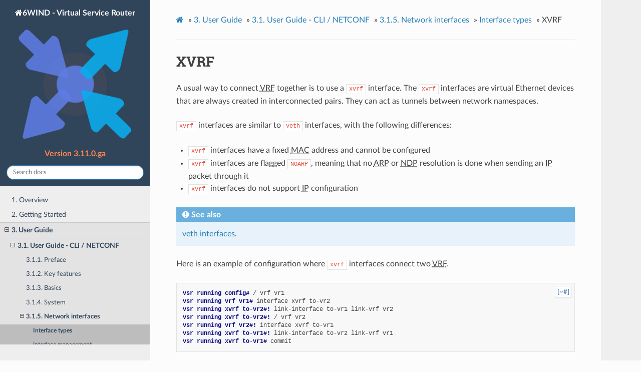

--- FILE ---
content_type: text/html
request_url: https://doc.6wind.com/turbo-router-3.x/user-guide/cli/network-interface/types/xvrf.html
body_size: 3024
content:


<!DOCTYPE html>
<html class="writer-html5" lang="en" >
<head>
  <meta charset="utf-8" />
  
  <meta name="viewport" content="width=device-width, initial-scale=1.0" />
  
  <title>XVRF &mdash; 6WIND - Virtual Service Router 3.11.0.ga documentation</title>
  

  
  <link rel="stylesheet" href="../../../../_static/6WIND.css" type="text/css" />
  <link rel="stylesheet" href="../../../../_static/pygments.css" type="text/css" />
  <link rel="stylesheet" href="../../../../_static/pygments.css" type="text/css" />
  <link rel="stylesheet" href="../../../../_static/6WIND.css" type="text/css" />

  
  
    <link rel="shortcut icon" href="../../../../_static/favicon.svg"/>
  

  
  

  

  
  <!--[if lt IE 9]>
    <script src="../../../../_static/js/html5shiv.min.js"></script>
  <![endif]-->
  
    
      <script type="text/javascript" id="documentation_options" data-url_root="../../../../" src="../../../../_static/documentation_options.js"></script>
        <script data-url_root="../../../../" id="documentation_options" src="../../../../_static/documentation_options.js"></script>
        <script src="../../../../_static/jquery.js"></script>
        <script src="../../../../_static/underscore.js"></script>
        <script src="../../../../_static/doctools.js"></script>
    
    <script type="text/javascript" src="../../../../_static/js/theme.js"></script>

    
    <link rel="index" title="Index" href="../../../../genindex.html" />
    <link rel="search" title="Search" href="../../../../search.html" />
    <link rel="next" title="PPPoE" href="pppoe.html" />
    <link rel="prev" title="veth" href="veth.html" /> 
</head>

<body class="wy-body-for-nav">

   
  <div class="wy-grid-for-nav">
    
    <nav data-toggle="wy-nav-shift" class="wy-nav-side">
      <div class="wy-side-scroll">
        <div class="wy-side-nav-search" >
          

  
<a href="../../../../index.html" class="icon icon-home">6WIND - Virtual Service Router
  

  
  <img src="../../../../_static/6WIND-VSR.svg" class="logo" />
  
</a>

  
    
    
  <div class="version">
    Version 3.11.0.ga
  </div>
  

  
<div role="search">
  <form id="search-form" class="wy-form" action="../../../../search.html" method="get">
    <input type="text" name="q" placeholder="Search docs" />
    <input type="hidden" value="user-guide/cli/network-interface/types/" name="s" />
  </form>
</div>

        </div>

        
        <div class="wy-menu wy-menu-vertical" data-spy="affix" role="navigation" aria-label="main navigation">
          
            
            
              
            
            
              <ul class="current">
<li class="toctree-l1"><a class="reference internal" href="../../../../overview.html">1. Overview</a></li>
<li class="toctree-l1"><a class="reference internal" href="../../../../getting-started/index.html">2. Getting Started</a></li>
<li class="toctree-l1 current"><a class="reference internal" href="../../../index.html">3. User Guide</a><ul class="current">
<li class="toctree-l2 current"><a class="reference internal" href="../../index.html">3.1. User Guide - CLI / NETCONF</a><ul class="current">
<li class="toctree-l3"><a class="reference internal" href="../../preface.html">3.1.1. Preface</a></li>
<li class="toctree-l3"><a class="reference internal" href="../../key-features.html">3.1.2. Key features</a></li>
<li class="toctree-l3"><a class="reference internal" href="../../basics/index.html">3.1.3. Basics</a></li>
<li class="toctree-l3"><a class="reference internal" href="../../system/index.html">3.1.4. System</a></li>
<li class="toctree-l3 current"><a class="reference internal" href="../index.html">3.1.5. Network interfaces</a><ul class="current">
<li class="toctree-l4 current"><a class="reference internal" href="index.html">Interface types</a></li>
<li class="toctree-l4"><a class="reference internal" href="../management/index.html">Interface management</a></li>
</ul>
</li>
<li class="toctree-l3"><a class="reference internal" href="../../ip-networking/index.html">3.1.6. IP Networking</a></li>
<li class="toctree-l3"><a class="reference internal" href="../../routing/index.html">3.1.7. Routing</a></li>
<li class="toctree-l3"><a class="reference internal" href="../../qos/index.html">3.1.8. QoS</a></li>
<li class="toctree-l3"><a class="reference internal" href="../../security/index.html">3.1.9. Security</a></li>
<li class="toctree-l3"><a class="reference internal" href="../../high-availability/index.html">3.1.10. High Availability</a></li>
<li class="toctree-l3"><a class="reference internal" href="../../monitoring/index.html">3.1.11. Monitoring</a></li>
<li class="toctree-l3"><a class="reference internal" href="../../services/index.html">3.1.12. Services</a></li>
<li class="toctree-l3"><a class="reference internal" href="../../capacity.html">3.1.13. Maximum Capacity Specifications</a></li>
<li class="toctree-l3"><a class="reference internal" href="../../diagnostic/index.html">3.1.14. Diagnostic</a></li>
<li class="toctree-l3"><a class="reference internal" href="../../automation/index.html">3.1.15. Automation</a></li>
</ul>
</li>
<li class="toctree-l2"><a class="reference internal" href="../../../command-reference/index.html">3.2. Command Reference</a></li>
</ul>
</li>
</ul>

            
          
        </div>
        
      </div>
    </nav>

    <section data-toggle="wy-nav-shift" class="wy-nav-content-wrap">

      
      <nav class="wy-nav-top" aria-label="top navigation">
        
          <i data-toggle="wy-nav-top" class="fa fa-bars"></i>
          <a href="../../../../index.html">6WIND - Virtual Service Router</a>
        
      </nav>


      <div class="wy-nav-content">
        
        <div class="rst-content">
        
          

















<div role="navigation" aria-label="breadcrumbs navigation">

  <ul class="wy-breadcrumbs">
    
      <li><a href="../../../../index.html" class="icon icon-home"></a> &raquo;</li>
        
          <li><a href="../../../index.html"><span class="section-number">3. </span>User Guide</a> &raquo;</li>
        
          <li><a href="../../index.html"><span class="section-number">3.1. </span>User Guide - CLI / NETCONF</a> &raquo;</li>
        
          <li><a href="../index.html"><span class="section-number">3.1.5. </span>Network interfaces</a> &raquo;</li>
        
          <li><a href="index.html">Interface types</a> &raquo;</li>
        
      <li>XVRF</li>
    
    
      <li class="wy-breadcrumbs-aside">
        
          
        
      </li>
    
  </ul>

  
  <hr/>
</div>
          <div role="main" class="document" itemscope="itemscope" itemtype="http://schema.org/Article">
           <div itemprop="articleBody">
            
  <div class="section" id="xvrf">
<span id="user-guide-interface-xvrf"></span><h1>XVRF<a class="headerlink" href="#xvrf" title="Permalink to this headline">¶</a></h1>
<p>A usual way to connect <abbr title="Virtual Routing and Forwarding">VRF</abbr> together is to use a <code class="docutils literal notranslate"><span class="pre">xvrf</span></code>
interface. The <code class="docutils literal notranslate"><span class="pre">xvrf</span></code> interfaces are virtual Ethernet devices that are
always created in interconnected pairs. They can act as tunnels between
network namespaces.</p>
<p><code class="docutils literal notranslate"><span class="pre">xvrf</span></code> interfaces are similar to <code class="docutils literal notranslate"><span class="pre">veth</span></code> interfaces, with the following
differences:</p>
<ul class="simple">
<li><p><code class="docutils literal notranslate"><span class="pre">xvrf</span></code> interfaces have a fixed <abbr title="Medium Access Control">MAC</abbr> address and cannot be configured</p></li>
<li><p><code class="docutils literal notranslate"><span class="pre">xvrf</span></code> interfaces are flagged <code class="docutils literal notranslate"><span class="pre">NOARP</span></code>, meaning that no <abbr title="Address Resolution Protocol">ARP</abbr> or <abbr title="Neighbor Discovery Protocol">NDP</abbr>
resolution is done when sending an <abbr title="Internet Protocol">IP</abbr> packet through it</p></li>
<li><p><code class="docutils literal notranslate"><span class="pre">xvrf</span></code> interfaces do not support <abbr title="Internet Protocol">IP</abbr> configuration</p></li>
</ul>
<div class="admonition seealso">
<p class="admonition-title">See also</p>
<p><a class="reference internal" href="veth.html#user-guide-interface-veth"><span class="std std-ref">veth interfaces</span></a>.</p>
</div>
<p>Here is an example of configuration where <code class="docutils literal notranslate"><span class="pre">xvrf</span></code> interfaces connect two
<abbr title="Virtual Routing and Forwarding">VRF</abbr>.</p>
<div class="highlight-nc-cli notranslate"><div class="highlight"><pre><span></span><span class="gp">vsr running config# </span>/ vrf vr1
<span class="gp">vsr running vrf vr1# </span>interface xvrf to-vr2
<span class="gp">vsr running xvrf to-vr2#! </span>link-interface to-vr1 link-vrf vr2
<span class="gp">vsr running xvrf to-vr2#! </span>/ vrf vr2
<span class="gp">vsr running vrf vr2#! </span>interface xvrf to-vr1
<span class="gp">vsr running xvrf to-vr1#! </span>link-interface to-vr2 link-vrf vr1
<span class="gp">vsr running xvrf to-vr1# </span>commit
</pre></div>
</div>
<p>A YANG condition ensures that the binding of <code class="docutils literal notranslate"><span class="pre">xvrf</span></code> interfaces is
consistent: the <code class="docutils literal notranslate"><span class="pre">xvrf</span></code> interfaces of a given pair must bind each other.</p>
<p>A route can then be added in vr2 to reach a network 10.100.0.0/16
through vr1:</p>
<div class="highlight-nc-cli notranslate"><div class="highlight"><pre><span></span><span class="gp">vsr running config# </span>vrf vr2
<span class="gp">vsr running vrf vr2# </span>routing static
<span class="gp">vsr running static# </span>ipv4-route 10.100.0.0/16 next-hop to-vr1
<span class="gp">vsr running static# </span>commit
</pre></div>
</div>
<p>Let’s fetch the <code class="docutils literal notranslate"><span class="pre">xvrf</span></code> state inside <code class="docutils literal notranslate"><span class="pre">vr1</span></code> after committing this
configuration:</p>
<div class="highlight-nc-cli notranslate"><div class="highlight"><pre><span></span><span class="gp">vsr running config# </span>show state vrf vr1 interface xvrf
<span class="go">xvrf to-vr2</span>
<span class="go">    mtu 1500</span>
<span class="go">    promiscuous false</span>
<span class="go">    enabled true</span>
<span class="go">    oper-status UP</span>
<span class="go">    counters</span>
<span class="go">        in-octets 360</span>
<span class="go">        in-unicast-pkts 4</span>
<span class="go">        in-discards 0</span>
<span class="go">        in-errors 0</span>
<span class="go">        out-octets 360</span>
<span class="go">        out-unicast-pkts 4</span>
<span class="go">        out-discards 0</span>
<span class="go">        out-errors 0</span>
<span class="go">        ..</span>
<span class="go">    link-interface to-vr1</span>
<span class="go">    link-vrf vr2</span>
<span class="go">    ..</span>
</pre></div>
</div>
<p>The same configuration can be made using this NETCONF XML configuration.</p>
<div class="highlight-nc-cli notranslate"><div class="highlight"><pre><span></span><span class="gp">vsr running config# </span>show config xml absolute
<span class="go">&lt;config xmlns=&quot;urn:6wind:vrouter&quot;&gt;</span>
<span class="go">  &lt;vrf&gt;</span>
<span class="go">    &lt;name&gt;vr1&lt;/name&gt;</span>
<span class="go">    &lt;interface xmlns=&quot;urn:6wind:vrouter/interface&quot;&gt;</span>
<span class="go">      &lt;xvrf xmlns=&quot;urn:6wind:vrouter/xvrf&quot;&gt;</span>
<span class="go">        &lt;name&gt;to-vr2&lt;/name&gt;</span>
<span class="go">        &lt;enabled&gt;true&lt;/enabled&gt;</span>
<span class="go">        &lt;link-interface&gt;to-vr1&lt;/link-interface&gt;</span>
<span class="go">        &lt;link-vrf&gt;vr2&lt;/link-vrf&gt;</span>
<span class="go">        (...)</span>
<span class="go">      &lt;/xvrf&gt;</span>
<span class="go">    &lt;/interface&gt;</span>
<span class="go">  &lt;/vrf&gt;</span>
<span class="go">  &lt;vrf&gt;</span>
<span class="go">    &lt;name&gt;vr2&lt;/name&gt;</span>
<span class="go">    &lt;interface xmlns=&quot;urn:6wind:vrouter/interface&quot;&gt;</span>
<span class="go">      &lt;xvrf xmlns=&quot;urn:6wind:vrouter/xvrf&quot;&gt;</span>
<span class="go">        &lt;name&gt;to-vr1&lt;/name&gt;</span>
<span class="go">        &lt;enabled&gt;true&lt;/enabled&gt;</span>
<span class="go">        &lt;link-interface&gt;to-vr2&lt;/link-interface&gt;</span>
<span class="go">        &lt;link-vrf&gt;vr1&lt;/link-vrf&gt;</span>
<span class="go">        (...)</span>
<span class="go">      &lt;/xvrf&gt;</span>
<span class="go">    &lt;/interface&gt;</span>
<span class="go">  &lt;/vrf&gt;</span>
<span class="go">&lt;/config&gt;</span>
</pre></div>
</div>
<div class="admonition seealso">
<p class="admonition-title">See also</p>
<p>The <a class="reference internal" href="../../../command-reference/interface/xvrf.html#cmdref-vrf-interface-xvrf"><span class="std std-ref">command reference</span></a> for details.</p>
</div>
</div>


           </div>
           
          </div>
          

<footer>
  
    <div class="rst-footer-buttons" role="navigation" aria-label="footer navigation">
      
        <a href="pppoe.html" class="btn btn-neutral float-right" title="PPPoE" accesskey="n">Next <span class="fa fa-arrow-circle-right"></span></a>
      
      
        <a href="veth.html" class="btn btn-neutral" title="veth" accesskey="p"><span class="fa fa-arrow-circle-left"></span> Previous</a>
      
    </div>
  
  <hr/>
  <div role="contentinfo">
    <p>
        &copy; Copyright
      2025 6WIND S.A.
    </p>
  </div> 
</footer>
        </div>
      </div>

    </section>

  </div>
  

  <script type="text/javascript">
      jQuery(function () {
          SphinxRtdTheme.Navigation.enable(true);
      });
  </script>

  
  
    
  
<script type="text/javascript">
$(document).ready(function () {
  $('.highlight-console, .highlight-nc-cli, .highlight-cli, .highlight-fp-cli').each(function () {
    var btn = $('<div class="btn">[~#]</div>');
    btn.attr('title', 'Hide/Show console prompts and command outputs for copy/paste');
    $(this).prepend(btn);

    var block = $('pre', this);
    $(btn).on('click', function () {
      $('.gp', block).toggle(); /* prompts */
      $('.go', block).toggle(); /* command outputs */
    });
  });
});
</script>


</body>
</html>

--- FILE ---
content_type: text/css
request_url: https://doc.6wind.com/turbo-router-3.x/_static/6WIND.css
body_size: 1255
content:
/* import sphinx_rtd_theme stylesheet */
@import url("css/theme.css");

/* fix table borders */
td, tr, th {
  border: 1px solid #e1e4e5;
}

table.field-list td,
table.field-list tr,
table.field-list th {
  border: none;
}

/* fix tables layout (disable white-space: nowrap;) */
.wy-table-responsive table td,
.wy-table-responsive table th {
  white-space: normal;
}

.wy-table-responsive table {
  min-width: 600px;
}

/* search & logo background in dark-blue */
.wy-side-nav-search,
.wy-nav-top {
  background-color: #30455a;
}

/* menu background in light grey */
.wy-nav-side {
  background-color: #eee;
}
@media screen and (min-width: 1100px)
.wy-nav-content-wrap {
  background-color: #eee;
}
.wy-menu-vertical a,
.wy-menu-vertical li.on a,
.wy-menu-vertical li.current > a,
.wy-menu-vertical li.toctree-l2 a,
.wy-menu-vertical li.toctree-l3 a,
.wy-menu-vertical li.toctree-l4 a,
.wy-menu-vertical li.toctree-l5 a,
.wy-menu-vertical li.toctree-l6 a,
.wy-menu-vertical li.toctree-l7 a,
.wy-menu-vertical li.toctree-l8 a,
.wy-menu-vertical li.toctree-l9 a,
.wy-menu-vertical li.toctree-l10 a {
  color: #30455a;
}
.wy-menu-vertical a:hover,
.wy-menu-vertical li.current > a,
.wy-menu-vertical li.on a {
  background-color: #e3e3e3;
}
.wy-menu-vertical li.current > a:hover,
.wy-menu-vertical li.on a:hover {
  background-color: #d3d3d3;
}
.wy-menu-vertical li.toctree-l2.current > a,
.wy-menu-vertical li.toctree-l2.current li.toctree-l3 > a {
  background-color: #e3e3e3;
}
.wy-menu-vertical li.toctree-l2.current > a:hover,
.wy-menu-vertical li.toctree-l2.current li.toctree-l3 > a:hover {
  background-color: #d3d3d3;
}

/* version in bold 6WIND-orange */
.wy-side-nav-search > div.version {
  color: #ff8552;
  font-weight: bold;
}

/* enlarge/reduce the logo so it fits in 100% of the width of the sidebar */
.wy-side-nav-search > .icon {
  padding-left: 0;
  padding-right: 0;
}
.wy-side-nav-search img.logo {
  display: block;
  width: 100% !important;
  height: auto !important;
}

.wy-nav-content {
  /* use watermark if available */
  background: #fcfcfc url(watermark.svg) no-repeat 300px 0;
  background-attachment: fixed;
  /* increase max width for big screens */
  max-width: 900px;
}

/* extra style for links */
a.reference.internal em {
  font-style: normal;
}
a.reference.external,
a.reference.external:hover {
  padding-right: 15px;
  background-image: url(external-link.svg);
  background-repeat: no-repeat;
  background-position: right center;
}

/* code-block: prompt and command in more visible colors */
.highlight-console pre,
.highlight-cli pre,
.highlight-fp-cli pre {
  color: #333 !important;
}

.highlight-console pre .gp,
.highlight-cli pre .gp,
.highlight-fp-cli pre .gp {
  color: #458;
}

/* code-block: shell pipe symbols */
.highlight-console pre .p,
.highlight-bash pre .p,
.highlight-sh pre .p {
  color: #d14;
}

/* code-block: comments in red */
.highlight pre .c,
.highlight pre .cm,
.highlight pre .cp,
.highlight pre .c1,
.highlight pre .cs {
  color: #e74c3c;
}

/* code-block: markup headings in light blue */
.highlight pre .gh {
  color: teal;
}

/* code-block: yang identifiers in light blue */
.highlight-yang pre .n {
  color: teal;
}

/* code-block: yang builtin types in normal (non-bold) text */
.highlight-yang pre .nc {
  font-weight: normal !important;
}

/* fix abbreviations: a single underline is enough */
abbr[title], .rst-content abbr[title] {
  text-decoration: underline dotted;
  border-bottom: none;
}

/* code-block: prompt-toggle button styling */
.highlight-console,
.highlight-cli,
.highlight-fp-cli,
.highlight-nc-cli {
  position: relative;
}

.highlight-console > .btn,
.highlight-cli > .btn,
.highlight-fp-cli > .btn,
.highlight-nc-cli > .btn {
  position: absolute;
  top: 5px;
  right: 5px;
  margin: 0;
  border-radius: 4px;
  padding: 4px;
  font-size: 80%;
  font-weight: bold;
  background: white;
  color: #135ca4;
  filter: alpha(opacity=70);
  -moz-opacity: 0.7;
  opacity: 0.7;
}

/* extra styles for numbered lists */

.rst-content .section ol.lowerroman,
.rst-content .section ol.lowerroman li {
    list-style: outside none lower-roman;
}

.rst-content .section ol.upperroman,
.rst-content .section ol.upperroman li {
    list-style: outside none upper-roman;
}

/* highlighted search words */
.rst-content .highlighted {
  background: #ffff4f none repeat scroll 0 0;
  display: inline-block;
  font-weight: bold;
  padding: 0 1px;
}

/* make lists fit better into tables */
.rst-content .section table ul,
.rst-content .section table ol {
  margin-bottom: 0;
  line-height: inherit;
}

/* images */
.rst-content .section > img {
  display: block;
  margin: 0 auto 24px auto;
}
.rst-content div.figure {
  text-align: center;
}
.rst-content div.figure p.caption {
  margin-top: 12px;
}


--- FILE ---
content_type: image/svg+xml
request_url: https://doc.6wind.com/turbo-router-3.x/_static/watermark.svg
body_size: 221
content:
<?xml version="1.0" encoding="UTF-8" standalone="no"?>
<svg
   xmlns:dc="http://purl.org/dc/elements/1.1/"
   xmlns:cc="http://creativecommons.org/ns#"
   xmlns:rdf="http://www.w3.org/1999/02/22-rdf-syntax-ns#"
   xmlns:svg="http://www.w3.org/2000/svg"
   xmlns="http://www.w3.org/2000/svg"
   version="1.1"
   width="800"
   height="800">
  <text x="400" y="400"
        dominant-baseline="middle"
        text-anchor="middle"
        transform="rotate(-45 400,400)"
        style="font-size: 80px; fill: #ddd; font-weight: bold;"
    ></text>
</svg>


--- FILE ---
content_type: application/javascript
request_url: https://doc.6wind.com/turbo-router-3.x/_static/documentation_options.js
body_size: 111
content:
var DOCUMENTATION_OPTIONS = {
    URL_ROOT: document.getElementById("documentation_options").getAttribute('data-url_root'),
    VERSION: '3.11.0.ga',
    LANGUAGE: 'None',
    COLLAPSE_INDEX: false,
    BUILDER: 'html',
    FILE_SUFFIX: '.html',
    LINK_SUFFIX: '.html',
    HAS_SOURCE: false,
    SOURCELINK_SUFFIX: '.txt',
    NAVIGATION_WITH_KEYS: false
};

--- FILE ---
content_type: image/svg+xml
request_url: https://doc.6wind.com/turbo-router-3.x/_static/6WIND-VSR.svg
body_size: 14723
content:
<svg width="187" height="187" xmlns="http://www.w3.org/2000/svg" xmlns:xlink="http://www.w3.org/1999/xlink" xml:space="preserve" overflow="hidden"><defs><clipPath id="clip1"><rect x="0" y="0" width="1781175" height="1781175"/></clipPath><image width="258" height="258" xlink:href="[data-uri]" preserveAspectRatio="none" id="img0"></image></defs><g transform="translate(-975 -151)"><g transform="matrix(0.000104987 0 0 0.000104987 975 151)"><g clip-path="url(#clip1)"><use width="100%" height="100%" xlink:href="#img0" transform="scale(6903.78 6903.78)"></use></g></g></g></svg>